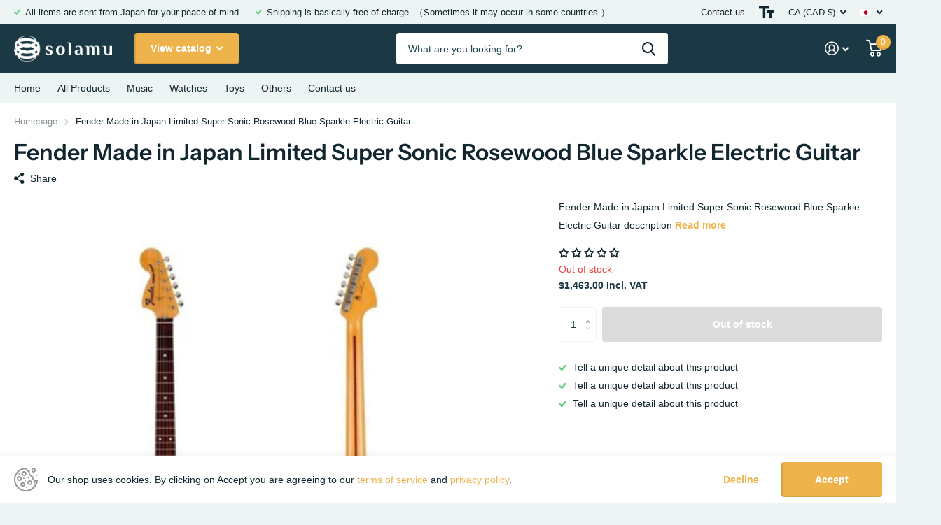

--- FILE ---
content_type: text/html; charset=utf-8
request_url: https://shop.solamu.net/ja-ca/products/fender-made-in-japan-limited-super-sonic-rosewood-blue-sparkle-electric-guitar/?section_id=product-item
body_size: 153
content:
<div id="shopify-section-product-item" class="shopify-section">
<li class="square  has-form unavailable"><figure >
      <span class="label">
</span>

      <a href="/ja-ca/products/fender-made-in-japan-limited-super-sonic-rosewood-blue-sparkle-electric-guitar"><picture>
            <img
              src="//shop.solamu.net/cdn/shop/t/2/assets/placeholder-pixel_small.png?v=33125877389226915141671004172"
              data-src="//shop.solamu.net/cdn/shop/products/s-l500_7843684e-174a-4644-9c87-ae2f47461dbf.jpg?height=645&pad_color=fff&v=1676566918&width=645"data-srcset="//shop.solamu.net/cdn/shop/products/s-l500_7843684e-174a-4644-9c87-ae2f47461dbf.jpg?height=430&pad_color=fff&v=1676566918&width=430 1x, //shop.solamu.net/cdn/shop/products/s-l500_7843684e-174a-4644-9c87-ae2f47461dbf.jpg?height=645&pad_color=fff&v=1676566918&width=645 2x"width="430"
              height="430"
              alt="Fender Made in Japan Limited Super Sonic Rosewood Blue Sparkle Electric Guitar"
              
            >
          </picture></a><p class="link-btn   ">
        <a class="overlay-tertiary" href="/ja-ca/products/fender-made-in-japan-limited-super-sonic-rosewood-blue-sparkle-electric-guitar">View options
</a>
      </p>
</figure><div><h3><a href="/ja-ca/products/fender-made-in-japan-limited-super-sonic-rosewood-blue-sparkle-electric-guitar" >Fender Made in Japan Limited Super Sonic Rosewood Blue Sparkle Electric Guitar</a></h3>
<p class="stock overlay-error list-hide " >
      Out of stock 
</p></div>
  <div class="static"><p class="price">$1,463.00
</p><p class="link-btn   ">
        <a class="overlay-tertiary" href="/ja-ca/products/fender-made-in-japan-limited-super-sonic-rosewood-blue-sparkle-electric-guitar">View options
</a>
      </p>
</div>

</li>

</div>

--- FILE ---
content_type: text/css
request_url: https://shop.solamu.net/cdn/shop/t/2/assets/screen-settings.css?v=106681509750987688681759332425
body_size: 1719
content:
@font-face{font-family:Instrument Sans;font-weight:600;font-style:normal;font-display:swap;src:url(//shop.solamu.net/cdn/fonts/instrument_sans/instrumentsans_n6.27dc66245013a6f7f317d383a3cc9a0c347fb42d.woff2?h1=c29sYW11Lm5ldA&h2=d3d3LnNob3Auc29sYW11Lm5ldA&h3=YTlhMjAzLmFjY291bnQubXlzaG9waWZ5LmNvbQ&hmac=3a4be66633baa29abaa5b3d495f6fa3a44241609173e43089672558a06716a5d) format("woff2"),url(//shop.solamu.net/cdn/fonts/instrument_sans/instrumentsans_n6.1a71efbeeb140ec495af80aad612ad55e19e6d0e.woff?h1=c29sYW11Lm5ldA&h2=d3d3LnNob3Auc29sYW11Lm5ldA&h3=YTlhMjAzLmFjY291bnQubXlzaG9waWZ5LmNvbQ&hmac=bb82b0e5a820f5457b78d914e76a7c28e6942fe5ed6b9b5d4abcf212c07d4d73) format("woff")}@font-face{font-family:i;src:url(//shop.solamu.net/cdn/shop/t/2/assets/icomoon.woff2?v=142692698157823554481671004168) format("woff2"),url(//shop.solamu.net/cdn/shop/t/2/assets/icomoon.woff?v=84653367650111736031671004165) format("woff");font-display:swap}:root{--secondary_text: var(--white);--secondary_bg: #efb34c;--secondary_bg_dark: #eb9f1d;--secondary_bg_fade: #f3c77b;--secondary_btn_text: #ffffff;--secondary_bg_btn: #efb34c;--secondary_bg_btn_dark: #eb9f1d;--secondary_bg_btn_fade: #f3c77b;--tertiary_text: #FFFFFF;--tertiary_bg: #64cd82;--tertiary_bg_dark: #3ec063;--tertiary_bg_fade: #8bd9a1;--tertiary_fg: var(--tertiary_text);--quaternary_text: #ffffff;--quaternary_bg: #1a3945;--quaternary_bg_dark: #0c1a20;--quaternary_bg_fade: #28586a;--custom_top_search_bg:var(--body_bg);--custom_input_fg: var(--dark);--alert_error: #e93d3d;// --alert_error_bg: #ffffff;--alert_valid: #64cd82;--lime: #64cd82;--gallery: #edf4f4;--sand: #edf4f4;--product_label_bg: #1a3945;--product_label_bg_dark:#132a32;--product_label_text: #ffffff;--sale_label_bg: #e93d3d;--sale_label_bg_dark: #e62626;--sale_label_text: #FFFFFF;--positive_bg: #64cd82;--positive_bg_dark: #51c772;--positive_fg: var(--white);--price_color: #1a3945;--price_color_old: #e93d3d;--primary_text: var(--black);--primary_text_h: var(--black);--body_bg: #FFFFFF;--main_ff: system_ui, -apple-system, "Segoe UI", Roboto, "Helvetica Neue", "Noto Sans", "Liberation Sans", Arial, sans-serif, "Apple Color Emoji", "Segoe UI Emoji", "Segoe UI Symbol", "Noto Color Emoji";--main_ff_h: Instrument Sans, sans-serif;--main_fw: 400;--main_fw_h: 600;--mob_h1: 18px;--mob_h2: 18px;--mob_h3: 18px}.t1ac{--secondary_bg_btn: #c48211;--secondary_bg_btn_dark: #95630d;--secondary_bg_btn_fade: #efb34c;--tertiary_bg: #32994f;--tertiary_bg_dark: #25733b;--tertiary_bg_fade: #64cd82;--quaternary_bg: #000000;--quaternary_bg_dark: #000000;--quaternary_bg_fade: #1a3945;--mob_h1: 20px;--mob_h2: 20px;--mob_h3: 20px}:root{--white: #FFFFFF;--white_bg: var(--white);--white_bg_dark: #f2f2f2;--white_bg_var: var(--white_bg);--white_fg: var(--black);--white_pl: #204454;--white_btn_bg: var(--accent_bg);--white_btn_bg_dark: #eca52b;--white_btn_fg: var(--accent_fg);--black: #12262f;--black_bg: var(--black);--black_bg_dark: #0b171d;--black_bg_var: #193541;--black_fg: var(--white);--black_pl: #ffffff;--black_btn_bg: var(--accent_bg);--black_btn_bg_dark: #eca52b;--black_btn_fg: var(--accent_fg);--light: #edf4f4;--light_bg: var(--light);--light_bg_dark: #ddeaea;--light_bg_var: #ddeaea;--light_fg: var(--black);--light_pl: #204454;--light_btn_bg: var(--accent_bg);--light_btn_bg_dark: #eca52b;--light_btn_fg: var(--accent_fg);--light_2: #f4f4f4;--light_2_bg: var(--light_2);--light_2_bg_dark: #e7e7e7;--light_2_bg_var: #e7e7e7;--light_2_fg: var(--black);--light_2_pl: #204454;--light_2_btn_bg: var(--dark);--light_2_btn_bg_dark:#10242b;--light_2_btn_fg: var(--accent_fg);--accent: #efb34c;--accent_bg: var(--accent);--accent_bg_dark: #eda935;--accent_bg_var: #eda935;--accent_fg: var(--white);--accent_pl: #ffffff;--accent_btn_bg: var(--accent_fg);--accent_btn_bg_dark: #ededed;--accent_btn_fg: var(--accent_bg);--dark: #1a3945;--dark_bg: var(--dark);--dark_bg_dark: #132a32;--dark_bg_var: #214858;--dark_fg: var(--white);--dark_pl: #ffffff;--dark_btn_bg: var(--accent_bg);--dark_btn_bg_dark: #eca52b;--dark_btn_fg: var(--accent_fg);--light_gradient: linear-gradient(120deg, rgba(244, 244, 244, 1), rgba(239, 179, 76, .51) 100%);--light_gradient_bg: var(--light_gradient);--dark_gradient: linear-gradient(320deg, rgba(232, 74, 147, 1) 4%, rgba(239, 179, 76, 1) 100%);--dark_gradient_bg: var(--dark_gradient)}[class^=palette-white],[data-active-content*=palette-white]{--primary_bg: var(--white_bg);--primary_text: var(--white_fg);--secondary_btn_text: var(--white_btn_fg);--secondary_bg_btn: var(--white_btn_bg);--secondary_bg_btn_dark: var(--white_btn_bg_dark)}[class^=palette-black],[data-active-content*=palette-black]{--primary_bg: var(--black_bg);--primary_text: var(--black_fg);--secondary_btn_text: var(--black_btn_fg);--secondary_bg_btn: var(--black_btn_bg);--secondary_bg_btn_dark: var(--black_btn_bg_dark)}[class^=palette-light],[data-active-content*=palette-light]{--primary_bg: var(--light_bg);--primary_text: var(--light_fg);--secondary_btn_text: var(--light_btn_fg);--secondary_bg_btn: var(--light_btn_bg);--secondary_bg_btn_dark: var(--light_btn_bg_dark)}[class^=palette-light_2],[data-active-content*=palette-light_2]{--primary_bg: var(--light_2_bg);--primary_text: var(--light_2_fg);--secondary_btn_text: var(--light_2_btn_fg);--secondary_bg_btn: var(--light_2_btn_bg);--secondary_bg_btn_dark: var(--light_2_btn_bg_dark)}[class^=palette-accent],[data-active-content*=palette-accent]{--primary_bg: var(--accent_bg);--primary_text: var(--accent_fg);--secondary_btn_text: var(--accent_btn_fg);--secondary_bg_btn: var(--accent_btn_bg);--secondary_bg_btn_dark: var(--accent_btn_bg_dark)}[class^=palette-dark],[data-active-content*=palette-dark]{--primary_bg: var(--dark_bg);--primary_text: var(--dark_fg);--secondary_btn_text: var(--dark_btn_fg);--secondary_bg_btn: var(--dark_btn_bg);--secondary_bg_btn_dark: var(--dark_btn_bg_dark)}.palette-light_gradient,[data-active-content*=palette-light_gradient]{--primary_bg: var(--light_gradient_bg)}.palette-dark_gradient,[data-active-content*=palette-dark_gradient]{--primary_bg: var(--dark_gradient_bg)}[class*=button-palette-white],[data-active-content*=button-palette-white]{--secondary_bg: var(--white_bg);--secondary_btn_text: var(--white_fg);--secondary_bg_btn: var(--white_bg);--secondary_bg_btn_dark: var(--white_bg_dark)}[class*=button-palette-black],[data-active-content*=button-palette-black]{--secondary_bg: var(--black_bg);--secondary_btn_text: var(--black_fg);--secondary_bg_btn: var(--black_bg);--secondary_bg_btn_dark: var(--black_bg_dark)}[class*=button-palette-light],[data-active-content*=button-palette-light]{--secondary_bg: var(--light_bg);--secondary_btn_text: var(--light_fg);--secondary_bg_btn: var(--light_bg);--secondary_bg_btn_dark: var(--light_bg_dark)}[class*=button-palette-light_2],[data-active-content*=button-palette-light_2]{--secondary_bg: var(--light_2_bg);--secondary_btn_text: var(--light_2_fg);--secondary_bg_btn: var(--light_2_bg);--secondary_bg_btn_dark: var(--light_2_bg_dark)}[class*=button-palette-accent],[data-active-content*=button-palette-accent]{--secondary_bg: var(--accent_bg);--secondary_btn_text: var(--accent_fg);--secondary_bg_btn: var(--accent_bg);--secondary_bg_btn_dark: var(--accent_bg_dark)}[class*=button-palette-dark],[data-active-content*=button-palette-dark]{--secondary_bg: var(--dark_bg);--secondary_btn_text: var(--dark_fg);--secondary_bg_btn: var(--dark_bg);--secondary_bg_btn_dark: var(--dark_bg_dark)}[class*=button-palette-]{color:var(--secondary_bg)}[class^=palette-],[data-active-content*=palette-]{--secondary_bg_btn_fade: var(--secondary_bg_btn_dark);--second_btn_bg_fade: var(--second_btn_bg_dark);--headings_text: var(--primary_text)}#root [class*=button-palette-] button[disabled]:before,#root [class*=button-palette-] button.disabled:before{--secondary_bg_fade: var(--secondary_bg_btn_dark)}.module-color-palette[class^=palette-] .img-overlay,#background.module-color-palette[class^=palette-] .img-overlay{background:var(--primary_bg)}.module-color-palette[class^=palette-] h1,.module-color-palette[class^=palette-] h2,.module-color-palette[class^=palette-] h3,.module-color-palette[class^=palette-] h4,.module-color-palette[class^=palette-] h5,.module-color-palette[class^=palette-] h6{color:var(--headings_text)}.module-color-palette[class^=palette-],.module-color-palette[class^=palette-] .swiper-button-next,.module-color-palette[class^=palette-] .swiper-button-prev{color:var(--primary_text)}.module-color-palette[class^=palette-]:before{background:var(--primary_bg)}[class^=palette-] button,[class^=palette-] input[type=button],[class^=palette-] input[type=reset],[class^=palette-] input[type=submit],[class^=palette-] .link-btn a{color:var(--secondary_btn_text)!important}[data-whatin=mouse] .module-color-palette[class^=palette-] button:hover,[data-whatin=mouse] .module-color-palette[class^=palette-] .link-btn a:hover{color:var(--secondary_btn_text)}[data-active-content*=palette-] .swiper-custom-pagination,[data-active-content*=palette-] .play-pause{color:var(--primary_text)}.m6bx[class^=palette-]>p,.m6bx[class^=palette-]>h2,.m6bx[class^=palette-] a,.m6bx[class^=palette-]>strong,.m6bx[class^=palette-]>em,.m6bx[class^=palette-]>ul{color:var(--primary_text)}.m6bx[class^=palette-] .l4cn.box a{color:var(--dark_bg)}.m6bx[class^=palette-]:before{background:var(--primary_bg)}.m6bx[class^=palette-].overlay:before{border:none}[data-whatin=mouse] .m6bx[class^=palette-] .l4cn li a:hover{color:var(--accent)}.m6as[class^=palette-]:before{background:var(--primary_bg)}.m6wd[class^=palette-]:not(.palette-white):not(.palette-light):not(.palette-light_2) .l4cu.box li>span:before{background:var(--white)}.m6wd[class^=palette-].numbers-accent .l4cu li>span{color:var(--accent)}.m6wd[class^=palette-] .l4ts.box li,.m6wd[class^=palette-] .l4ts.box .li{color:var(--black)}.m6wd[class^=palette-] .r6rt .rating>* .fill{background:none}.m6wd[class^=palette-] .l4ts .r6rt .rating>* .fill{color:var(--accent)}.l4ft.hover-out li[class^=palette-]:before{background:none}select,.bv_atual,select:focus,#root .f8sr select,#root .f8sr select:focus{background-image:url("data:image/svg+xml,%3Csvg xmlns='http://www.w3.org/2000/svg' viewBox='0 0 9 5.7' style='enable-background:new 0 0 9 5.7' xml:space='preserve'%3E%3Cpath d='M8.4.2C8.2.1 8 0 7.8 0s-.3.1-.5.2L4.5 3 1.7.2C1.5.1 1.4 0 1.2 0S.8.1.6.2L.2.6C.1.8 0 1 0 1.2s.1.4.2.5L4 5.5c.1.1.3.2.5.2s.4-.1.5-.2l3.8-3.8c.1-.1.2-.3.2-.5S8.9.8 8.8.6L8.4.2z' style='fill:%2312262f'/%3E%3C/svg%3E")}label span.text-end.hidden,#root span.f8pr-pickup.hidden{display:none}.image-compare figure{width:100%}@media only screen and (max-width: 47.5em){.accordion-a.compact+.accordion-a{margin-top:-10px}}@media only screen and (max-width: 62.5em){#root .l4ft.mobile-compact li:not(:first-child){border-left-width:var(--dist_a)}}[data-whatin=mouse] .l4cl .li:hover figure picture~picture{display:block}.l4ft figure video{transition-property:all;transition-duration:.4s;transition-timing-function:cubic-bezier(.4,0,.2,1);transition-delay:0s}.link-btn a,button,.l4cl.mobile-compact .link-btn a{padding:17px 23px}.link-btn a,button,.link-btn a:before,button:before,#root #nav .l4cn li{border-radius:4px}
/*# sourceMappingURL=/cdn/shop/t/2/assets/screen-settings.css.map?v=106681509750987688681759332425 */
